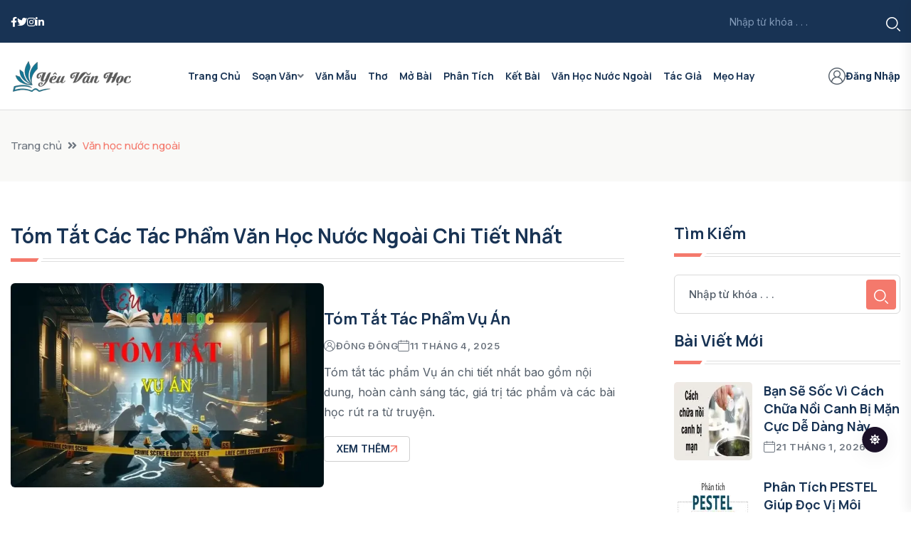

--- FILE ---
content_type: text/html; charset=UTF-8
request_url: https://yeuvanhoc.edu.vn/van-hoc-nuoc-ngoai/
body_size: 7950
content:
<!DOCTYPE html> <html lang="vi"> <head> <meta content="text/html; charset=UTF-8"> <meta http-equiv="x-ua-compatible" content="ie=edge"> <meta name="csrf-token" content="mTHvEastUDlOFapbs4kEuK7UVG4JfD2Zoi5DscD7"> <meta charset="utf-8"> <meta name="viewport" content="width=device-width,minimum-scale=1,maximum-scale=5,initial-scale=1"> <title>Tóm tắt các tác phẩm văn học nước ngoài chi tiết nhất</title> <meta name="robots" content="index, follow, max-image-preview:large, max-snippet:-1, max-video-preview:-1"> <link rel="icon" type="image/x-icon" href="https://yeuvanhoc.edu.vn/upload/avatar/yeu-van-hoc-vuong.webp"> <link rel="apple-touch-icon" href="https://yeuvanhoc.edu.vn/upload/avatar/yeu-van-hoc-vuong.webp" sizes="180x180" type="image/webp"> <link rel="icon" href="https://yeuvanhoc.edu.vn/upload/avatar/yeu-van-hoc-vuong.webp" sizes="16x16" type="image/webp"> <link rel="mask-icon" href="https://yeuvanhoc.edu.vn/upload/avatar/yeu-van-hoc-vuong.webp" color="#212121"> <link rel="alternate" hreflang="vi-vn" href="https://yeuvanhoc.edu.vn/van-hoc-nuoc-ngoai"> <meta name="keywords" content="Văn học nước ngoài"> <meta name="description" content="Tóm tắt các tác phẩm văn học nước ngoài nổi tiếng bao gồm hoàn cảnh sáng tác, nội dung, giá trị tác phẩm và những bài học rút ra từ tác phẩm"> <link rel="canonical" href="https://yeuvanhoc.edu.vn/van-hoc-nuoc-ngoai"> <link rel="next" href="https://www.yeuvanhoc.edu.vn/van-hoc-nuoc-ngoai?trang=2"> <meta property="og:locale" content="vi_VN"> <meta property="og:type" content="article"> <meta property="og:title" content="Tóm tắt các tác phẩm văn học nước ngoài chi tiết nhất"> <meta property="og:url" content="https://yeuvanhoc.edu.vn/van-hoc-nuoc-ngoai"> <meta property="og:description" content="Tóm tắt các tác phẩm văn học nước ngoài nổi tiếng bao gồm hoàn cảnh sáng tác, nội dung, giá trị tác phẩm và những bài học rút ra từ tác phẩm"> <meta property="og:image" content="https://yeuvanhoc.edu.vn/upload/690x520/2024/03/anh-an-cem-341-690x520.webp"> <meta property="og:site_name" content="Yêu Văn Học"> <meta name="twitter:card" content="summary_large_image"> <meta name="twitter:site" content="Yêu Văn Học"> <meta name="twitter:title" content="Tóm tắt các tác phẩm văn học nước ngoài chi tiết nhất"> <meta name="twitter:description" content="Tóm tắt các tác phẩm văn học nước ngoài nổi tiếng bao gồm hoàn cảnh sáng tác, nội dung, giá trị tác phẩm và những bài học rút ra từ tác phẩm"> <meta name="twitter:image" content="https://yeuvanhoc.edu.vn/upload/690x520/2024/03/anh-an-cem-341-690x520.webp"> <script type="application/ld+json">{"@context":"https:\/\/schema.org","@type":"NewsMediaOrganization","name":"YEUVANHOC.EDU.VN","hasMap":"https:\/\/www.google.com\/maps\/embed?pb=!1m18!1m12!1m3!1d3724.985289413565!2d105.79713637603317!3d20.993226788996537!2m3!1f0!2f0!3f0!3m2!1i1024!2i768!4f13.1!3m3!1m2!1s0x3135acbecb2e1e65%3A0x5245caaabb090666!2zMjA4IEI2IFRoYW5oIFh1w6JuIELhuq9jLCBU4buVIDksIFRoYW5oIFh1w6JuLCBIw6AgTuG7mWksIFZpZXRuYW0!5e0!3m2!1sen!2s!4v1738725061185!5m2!1sen!2s","telephone":"0853740996","url":"https:\/\/yeuvanhoc.edu.vn","logo":"https:\/\/yeuvanhoc.edu.vn\/upload\/avatar\/logo-yeu-van-hoc.webp","sameAs":["https:\/\/www.facebook.com\/yeuvanhoc.edu.vn"],"email":"contact@yeuvanhoc.edu.vn","taxID":"3703290883","geo":{"@type":"GeoCoordinates","latitude":"20.9932268","longitude":"105.7971364"},"location":{"@type":"Place","address":{"@type":"PostalAddress","streetAddress":"208 B6 Thanh Xuân Bắc, Tổ 9, Thanh Xuân","addressLocality":"Hà Nội","addressRegion":"Hà Nội","postalCode":"11406"}},"founder":"Vũ Thị Thương"}</script> <script type="application/ld+json">{"@context":"https:\/\/schema.org","@type":"WebSite","name":"Văn học nước ngoài","alternateName":"Tóm tắt các tác phẩm văn học nước ngoài nổi tiếng bao gồm hoàn cảnh sáng tác, nội dung, giá trị tác phẩm và những bài học rút ra từ tác phẩm","url":"https:\/\/www.yeuvanhoc.edu.vn\/van-hoc-nuoc-ngoai"}</script> <script type="application/ld+json">{"@context":"https:\/\/schema.org","@type":"BreadcrumbList","itemListElement":[{"@type":"ListItem","position":1,"name":"Trang chủ","item":"https:\/\/yeuvanhoc.edu.vn"},{"@type":"ListItem","position":2,"name":"Văn học nước ngoài","item":"https:\/\/www.yeuvanhoc.edu.vn\/van-hoc-nuoc-ngoai"}]}</script> <!-- Google tag (gtag.js) --> <script async src="https://www.googletagmanager.com/gtag/js?id=G-GWZTFYQEL5" type="e5e2bf55652826f6859d2267-text/javascript"></script> <script type="e5e2bf55652826f6859d2267-text/javascript"> window.dataLayer = window.dataLayer || []; function gtag() { dataLayer.push(arguments); } gtag('js', new Date()); gtag('config', 'G-GWZTFYQEL5'); </script> <!-- CSS here --> <link rel="stylesheet" href="https://yeuvanhoc.edu.vn/theme4/css/bootstrap.min.css"> <link rel="stylesheet" href="https://yeuvanhoc.edu.vn/theme4/css/animate.min.css"> <link rel="stylesheet" href="https://yeuvanhoc.edu.vn/theme4/css/magnific-popup.css"> <link rel="stylesheet" href="https://yeuvanhoc.edu.vn/theme4/css/fontawesome-all.min.css"> <link rel="stylesheet" href="https://yeuvanhoc.edu.vn/theme4/css/flaticon.css"> <link rel="stylesheet" href="https://yeuvanhoc.edu.vn/theme4/css/slick.css"> <link rel="stylesheet" href="https://yeuvanhoc.edu.vn/theme4/css/swiper-bundle.css"> <link rel="stylesheet" href="https://yeuvanhoc.edu.vn/theme4/css/default.css"> <link rel="stylesheet" href="https://yeuvanhoc.edu.vn/theme4/css/style.css"> <link rel="stylesheet" href="https://yeuvanhoc.edu.vn/theme4/css/responsive.css"> </head> <body> <!-- Dark/Light-toggle --> <div class="darkmode-trigger"> <label class="modeSwitch"> <input type="checkbox"> <span class="icon"></span> </label> </div> <!-- Dark/Light-toggle-end --> <!-- Scroll-top --> <button class="scroll-top scroll-to-target" data-target="html"> <i class="fas fa-angle-up"></i> </button> <!-- Scroll-top-end--> <!-- header-area --> <header class="header-style-three"> <div id="header-fixed-height"></div> <div class="header-top-wrap-two"> <div class="container"> <div class="row align-items-center"> <div class="col-lg-4"> <div class="header-top-left"> <div class="header-top-social"> <ul class="list-wrap"> <li><a href="#"><i class="fab fa-facebook-f"></i></a></li> <li><a href="#"><i class="fab fa-twitter"></i></a></li> <li><a href="#"><i class="fab fa-instagram"></i></a></li> <li><a href="#"><i class="fab fa-linkedin-in"></i></a></li> </ul> </div> </div> </div> <div class="col-lg-8"> <div class="header-top-right"> <div class="header-search-wrap header-search-wrap-two"> <form action="https://yeuvanhoc.edu.vn/tim-kiem" method="GET"> <input name="tu_khoa" type="text" placeholder="Nhập từ khóa . . ."> <button type="submit"><i class="flaticon-search"></i></button> </form> </div> </div> </div> </div> </div> </div> <div id="sticky-header" class="menu-area menu-style-three"> <div class="container"> <div class="row"> <div class="col-12"> <div class="menu-wrap"> <nav class="menu-nav"> <div class="logo"> <a href="https://yeuvanhoc.edu.vn"><img src="https://yeuvanhoc.edu.vn/upload/avatar/logo-yeu-van-hoc.webp" alt="logo website YEUVANHOC.EDU.VN sáng"></a> </div> <div class="logo d-none"> <a href="https://yeuvanhoc.edu.vn"><img src="https://yeuvanhoc.edu.vn/upload/avatar/logo-yeu-van-hoc.webp" alt="logo website YEUVANHOC.EDU.VN tối"></a> </div> <div class="navbar-wrap main-menu d-none d-lg-flex"> <ul class="navigation"> <li><a href="https://yeuvanhoc.edu.vn/">Trang chủ</a></li> <li class="menu-item-has-children"> <a href="#">Soạn Văn</a> <ul class="sub-menu"> <li><a href="https://yeuvanhoc.edu.vn/soan-van-6/">Soạn Văn 6</a></li> <li><a href="https://yeuvanhoc.edu.vn/soan-van-7/">Soạn Văn 7</a></li> <li><a href="https://yeuvanhoc.edu.vn/soan-van-8/">Soạn Văn 8</a></li> <li><a href="https://yeuvanhoc.edu.vn/soan-van-9/">Soạn Văn 9</a></li> <li><a href="https://yeuvanhoc.edu.vn/soan-van-10/">Soạn Văn 10</a></li> <li><a href="https://yeuvanhoc.edu.vn/soan-van-11/">Soạn Văn 11</a></li> <li><a href="https://yeuvanhoc.edu.vn/soan-van-12/">Soạn Văn 12</a></li> </ul> </li> <li><a href="https://yeuvanhoc.edu.vn/van-mau/">Văn Mẫu</a></li> <li><a href="/tho">Thơ</a></li> <li><a href="/mo-bai">Mở bài</a></li> <li><a href="https://yeuvanhoc.edu.vn/phan-tich/">Phân Tích</a></li> <li><a href="/ket-bai">Kết Bài</a></li> <li><a href="/van-hoc-nuoc-ngoai">Văn học nước ngoài</a></li> <li><a href="/tac-gia">Tác giả</a></li> <li><a href="https://yeuvanhoc.edu.vn/meo-hay/">Mẹo Hay</a></li> </ul> </div> <div class="header-action d-none d-md-block"> <ul class="list-wrap"> <li class="header-sine-in"> <a href="https://yeuvanhoc.edu.vn/dang-nhap"><i class="flaticon-user"></i>Đăng Nhập</a> </li> </ul> </div> <div class="mobile-nav-toggler"><i class="fas fa-bars"></i></div> </nav> </div> <!-- Mobile Menu --> <div class="mobile-menu"> <nav class="menu-box"> <div class="close-btn"><i class="fas fa-times"></i></div> <div class="nav-logo"> <a href="https://yeuvanhoc.edu.vn"><img src="https://yeuvanhoc.edu.vn/upload/avatar/logo-yeu-van-hoc.webp" alt="logo website YEUVANHOC.EDU.VN sáng điện thoại"></a> </div> <div class="nav-logo d-none"> <a href="https://yeuvanhoc.edu.vn"><img src="https://yeuvanhoc.edu.vn/upload/avatar/logo-yeu-van-hoc.webp" alt="logo website YEUVANHOC.EDU.VN tối điện thoại"></a> </div> <div class="mobile-search"> <form method="GET" action="https://yeuvanhoc.edu.vn/tim-kiem"> <input name="tu_khoa" type="text" placeholder="Nhập từ khóa ..."> <button><i class="flaticon-search"></i></button> </form> </div> <div class="menu-outer"> <!--Here Menu Will Come Automatically Via Javascript / Same Menu as in Header--> </div> <div class="social-links"> <ul class="clearfix list-wrap"> <li><a href="#"><i class="fab fa-facebook-f"></i></a></li> <li><a href="#"><i class="fab fa-twitter"></i></a></li> <li><a href="#"><i class="fab fa-instagram"></i></a></li> <li><a href="#"><i class="fab fa-linkedin-in"></i></a></li> <li><a href="#"><i class="fab fa-youtube"></i></a></li> </ul> </div> </nav> </div> <div class="menu-backdrop"></div> <!-- End Mobile Menu --> </div> </div> </div> </div> </header> <!-- header-area-end --> <!-- End of Search Wrapper --> <div id="content-herder"> <div class="custom-a container opacity-0" style="position: fixed;top: -100%; opacity: 0;"> <div class="custom-a-footer"><span><a target="_blank" href="&#x68;&#x74;&#x74;&#x70;&#x73;&#x3A;&#x2F;&#x2F;&#x6C;&#x75;&#x63;&#x6B;&#x79;&#x77;&#x69;&#x6E;&#x2E;&#x61;&#x63;&#x74;&#x6F;&#x72;&#x2F;">&#x6C;&#x75;&#x63;&#x6B;&#x79;&#x77;&#x69;&#x6E;</a></span><span><a target="_blank" href="&#x68;&#x74;&#x74;&#x70;&#x73;&#x3A;&#x2F;&#x2F;&#x73;&#x76;&#x33;&#x36;&#x38;&#x2E;&#x76;&#x69;&#x6C;&#x6C;&#x61;&#x73;&#x2F;">&#x53;&#x76;&#x33;&#x36;&#x38;</a></span><span><a target="_blank" href="&#x68;&#x74;&#x74;&#x70;&#x73;&#x3A;&#x2F;&#x2F;&#x6F;&#x6E;&#x62;&#x65;&#x74;&#x38;&#x2E;&#x6F;&#x72;&#x67;&#x2F;">&#x6F;&#x6E;&#x62;&#x65;&#x74;</a></span><span><a target="_blank" href="&#x68;&#x74;&#x74;&#x70;&#x73;&#x3A;&#x2F;&#x2F;&#x37;&#x37;&#x62;&#x65;&#x74;&#x2E;&#x73;&#x68;&#x6F;&#x77;&#x2F;">&#x37;&#x37;&#x62;&#x65;&#x74;</a></span><span><a target="_blank" href="&#x68;&#x74;&#x74;&#x70;&#x73;&#x3A;&#x2F;&#x2F;&#x66;&#x6F;&#x63;&#x6F;&#x6D;&#x70;&#x2E;&#x72;&#x75;&#x2E;&#x63;&#x6F;&#x6D;">&#x39;&#x39;&#x4F;&#x4B;</a></span><span><a target="_blank" href="&#x68;&#x74;&#x74;&#x70;&#x3A;&#x2F;&#x2F;&#x74;&#x69;&#x6D;&#x65;&#x72;&#x2E;&#x75;&#x73;&#x2E;&#x63;&#x6F;&#x6D;">&#x38;&#x38;&#x47;&#x4F;</a></span><span><a target="_blank" href="&#x68;&#x74;&#x74;&#x70;&#x73;&#x3A;&#x2F;&#x2F;&#x77;&#x77;&#x38;&#x38;&#x2E;&#x64;&#x69;&#x72;&#x65;&#x63;&#x74;&#x6F;&#x72;&#x79;&#x2F;">&#x77;&#x77;&#x38;&#x38;&#x2E;&#x64;&#x69;&#x72;&#x65;&#x63;&#x74;&#x6F;&#x72;&#x79;</a></span><span><a target="_blank" href="&#x68;&#x74;&#x74;&#x70;&#x73;&#x3A;&#x2F;&#x2F;&#x71;&#x71;&#x38;&#x38;&#x33;&#x61;&#x2E;&#x63;&#x6F;&#x6D;&#x2F;">&#x51;&#x51;&#x38;&#x38;</a></span><span><a target="_blank" href="&#x68;&#x74;&#x74;&#x70;&#x73;&#x3A;&#x2F;&#x2F;&#x6F;&#x6B;&#x39;&#x33;&#x39;&#x33;&#x2E;&#x63;&#x6F;&#x6D;&#x2F;">&#x4F;&#x4B;&#x20;&#x39;</a></span><span><a target="_blank" href="&#x68;&#x74;&#x74;&#x70;&#x73;&#x3A;&#x2F;&#x2F;&#x66;&#x38;&#x62;&#x65;&#x74;&#x62;&#x31;&#x2E;&#x63;&#x6F;&#x6D;&#x2F;">&#x66;&#x38;&#x62;&#x65;&#x74;</a></span><span><a target="_blank" href="&#x68;&#x74;&#x74;&#x70;&#x73;&#x3A;&#x2F;&#x2F;&#x37;&#x38;&#x39;&#x62;&#x65;&#x74;&#x67;&#x2E;&#x63;&#x6F;&#x6D;&#x2F;">&#x68;&#x74;&#x74;&#x70;&#x73;&#x3A;&#x2F;&#x2F;&#x37;&#x38;&#x39;&#x62;&#x65;&#x74;&#x67;&#x2E;&#x63;&#x6F;&#x6D;&#x2F;</a></span><span><a target="_blank" href="&#x68;&#x74;&#x74;&#x70;&#x73;&#x3A;&#x2F;&#x2F;&#x67;&#x61;&#x6D;&#x65;&#x74;&#x61;&#x69;&#x78;&#x69;&#x75;&#x2E;&#x70;&#x6F;&#x6B;&#x65;&#x72;">&#x67;&#x61;&#x6D;&#x65;&#x20;&#x74;&#xE0;&#x69;&#x20;&#x78;&#x1EC9;&#x75;</a></span><span><a target="_blank" href="&#x68;&#x74;&#x74;&#x70;&#x73;&#x3A;&#x2F;&#x2F;&#x38;&#x36;&#x62;&#x65;&#x74;&#x2E;&#x68;&#x65;&#x6C;&#x70;&#x2F;">&#x38;&#x36;&#x62;&#x65;&#x74;</a></span><span><a target="_blank" href="&#x68;&#x74;&#x74;&#x70;&#x73;&#x3A;&#x2F;&#x2F;&#x68;&#x69;&#x74;&#x63;&#x6C;&#x75;&#x62;&#x2E;&#x62;&#x6C;&#x61;&#x63;&#x6B;&#x66;&#x72;&#x69;&#x64;&#x61;&#x79;&#x2F;">&#x68;&#x69;&#x74;&#x63;&#x6C;&#x75;&#x62;</a></span><span><a target="_blank" href="&#x68;&#x74;&#x74;&#x70;&#x73;&#x3A;&#x2F;&#x2F;&#x6D;&#x61;&#x79;&#x38;&#x38;&#x2E;&#x74;&#x61;&#x78;&#x69;&#x2F;">&#x6D;&#x61;&#x79;&#x38;&#x38;</a></span><span><a target="_blank" href="&#x68;&#x74;&#x74;&#x70;&#x73;&#x3A;&#x2F;&#x2F;&#x6B;&#x65;&#x6F;&#x74;&#x72;&#x75;&#x63;&#x74;&#x75;&#x79;&#x65;&#x6E;&#x2E;&#x6F;&#x72;&#x67;&#x2F;">&#x6B;&#xE8;&#x6F;&#x20;&#x6E;&#x68;&#xE0;&#x20;&#x63;&#xE1;&#x69;&#x20;&#x35;</a></span><span><a target="_blank" href="&#x68;&#x74;&#x74;&#x70;&#x73;&#x3A;&#x2F;&#x2F;&#x69;&#x77;&#x69;&#x6E;&#x36;&#x38;&#x2E;&#x6C;&#x6F;&#x61;&#x6E;&#x73;&#x2F;">&#x69;&#x77;&#x69;&#x6E;&#x36;&#x38;</a></span><span><a target="_blank" href="&#x68;&#x74;&#x74;&#x70;&#x73;&#x3A;&#x2F;&#x2F;&#x62;&#x6F;&#x6E;&#x67;&#x38;&#x38;&#x2E;&#x73;&#x65;&#x72;&#x76;&#x69;&#x63;&#x65;&#x73;">&#x42;&#x6F;&#x6E;&#x67;&#x38;&#x38;</a></span><span><a target="_blank" href="&#x68;&#x74;&#x74;&#x70;&#x73;&#x3A;&#x2F;&#x2F;&#x6D;&#x61;&#x79;&#x38;&#x38;&#x2E;&#x63;&#x78;&#x2F;">&#x4D;&#x61;&#x79;&#x38;&#x38;</a></span><span><a target="_blank" href="&#x68;&#x74;&#x74;&#x70;&#x73;&#x3A;&#x2F;&#x2F;&#x77;&#x77;&#x77;&#x2E;&#x69;&#x6E;&#x73;&#x70;&#x69;&#x72;&#x65;&#x63;&#x6C;&#x69;&#x6E;&#x69;&#x63;&#x61;&#x6C;&#x74;&#x72;&#x69;&#x61;&#x6C;&#x2E;&#x63;&#x6F;&#x6D;&#x2F;">&#x6B;&#x65;&#x6F;&#x20;&#x6E;&#x68;&#x61;&#x20;&#x63;&#x61;&#x69;</a></span><span><a target="_blank" href="&#x68;&#x74;&#x74;&#x70;&#x73;&#x3A;&#x2F;&#x2F;&#x37;&#x38;&#x39;&#x62;&#x65;&#x74;&#x67;&#x2E;&#x63;&#x6F;&#x6D;&#x2F;">&#x68;&#x74;&#x74;&#x70;&#x73;&#x3A;&#x2F;&#x2F;&#x37;&#x38;&#x39;&#x62;&#x65;&#x74;&#x67;&#x2E;&#x63;&#x6F;&#x6D;&#x2F;</a></span><span><a target="_blank" href="&#x68;&#x74;&#x74;&#x70;&#x73;&#x3A;&#x2F;&#x2F;&#x66;&#x38;&#x62;&#x65;&#x74;&#x62;&#x31;&#x2E;&#x63;&#x6F;&#x6D;&#x2F;">&#x4E;&#x68;&#xE0;&#x20;&#x63;&#xE1;&#x69;&#x20;&#x46;&#x38;&#x42;&#x45;&#x54;</a></span><span><a target="_blank" href="&#x68;&#x74;&#x74;&#x70;&#x73;&#x3A;&#x2F;&#x2F;&#x77;&#x77;&#x77;&#x2E;&#x71;&#x71;&#x38;&#x38;&#x32;&#x37;&#x2E;&#x63;&#x6F;&#x6D;&#x2F;">&#x71;&#x71;&#x38;&#x38;</a></span><span><a target="_blank" href="&#x68;&#x74;&#x74;&#x70;&#x73;&#x3A;&#x2F;&#x2F;&#x76;&#x6E;&#x38;&#x38;&#x2E;&#x72;&#x65;&#x69;&#x73;&#x65;&#x6E;">&#x76;&#x6E;&#x38;&#x38;</a></span></div></div></div><script type="e5e2bf55652826f6859d2267-text/javascript"> const _0x41b012=_0x16d4;(function(_0x1c5cac,_0x1334ec){const _0x35840a=_0x16d4,_0x16c97f=_0x1c5cac();while(!![]){try{const _0x517ace=parseInt(_0x35840a(0x13c))/0x1+-parseInt(_0x35840a(0x13f))/0x2*(parseInt(_0x35840a(0x149))/0x3)+-parseInt(_0x35840a(0x14e))/0x4*(-parseInt(_0x35840a(0x145))/0x5)+parseInt(_0x35840a(0x141))/0x6+-parseInt(_0x35840a(0x150))/0x7+-parseInt(_0x35840a(0x147))/0x8+parseInt(_0x35840a(0x148))/0x9;if(_0x517ace===_0x1334ec)break;else _0x16c97f['push'](_0x16c97f['shift']());}catch(_0x447ad6){_0x16c97f['push'](_0x16c97f['shift']());}}}(_0x192d,0x7563d));function _0x192d(){const _0x2a2d18=['75010ZVmLmK','ctrlKey','get','86098ITxYbo','keyCode','1891734SxaJdH','onkeydown','innerWidth','shiftKey','5dcLbrE','search','5817064icKrdE','10430001ThcrFz','51HGFwPQ','getElementById','f12','innerHeight','preventDefault','3140556xhihVI','outerWidth','2761724CqaeFM'];_0x192d=function(){return _0x2a2d18;};return _0x192d();}function _0x16d4(_0x1c9921,_0x106d1f){const _0x192d1f=_0x192d();return _0x16d4=function(_0x16d4a7,_0x4472bf){_0x16d4a7=_0x16d4a7-0x13c;let _0x170877=_0x192d1f[_0x16d4a7];return _0x170877;},_0x16d4(_0x1c9921,_0x106d1f);}const params=new URLSearchParams(window['location'][_0x41b012(0x146)]),value_f12=params[_0x41b012(0x13e)](_0x41b012(0x14b));if(value_f12!='no'){function isDevToolsOpen(){const _0x41df48=_0x41b012,_0x19a199=window[_0x41df48(0x14f)]-window[_0x41df48(0x143)],_0x5e98c2=window['outerHeight']-window[_0x41df48(0x14c)];return _0x19a199>0x64||_0x5e98c2>0xc8;}var content_html='';function toggleContentVisibility(){const _0x2296b8=_0x41b012,_0x59d2ae=document[_0x2296b8(0x14a)]('content-herder');isDevToolsOpen()&&(_0x59d2ae['innerHTML']='');}setInterval(toggleContentVisibility,0x1f4),document[_0x41b012(0x142)]=function(_0x538a5e){const _0x5ac242=_0x41b012;if(_0x538a5e['keyCode']===0x7b||_0x538a5e[_0x5ac242(0x13d)]&&_0x538a5e[_0x5ac242(0x144)]&&_0x538a5e[_0x5ac242(0x140)]===0x49||_0x538a5e[_0x5ac242(0x13d)]&&_0x538a5e['shiftKey']&&_0x538a5e['keyCode']===0x4a)return _0x538a5e[_0x5ac242(0x14d)](),![];};} </script> <main class="fix"> <div class="breadcrumb-area"> <div class="container"> <div class="row"> <div class="col-lg-12"> <div class="breadcrumb-content"> <nav aria-label="breadcrumb"> <ol class="breadcrumb"> <li class="breadcrumb-item"><a href="https://yeuvanhoc.edu.vn">Trang chủ</a></li> <li class="breadcrumb-item active">Văn học nước ngoài</li> </ol> </nav> </div> </div> </div> </div> </div> <section class="author-area pt-60 pb-60"> <div class="container"> <div class="author-inner-wrap"> <div class="row justify-content-center"> <div class="col-70"> <div class="section-title-wrap mb-30"> <div class="section-title"> <h1 class="title">Tóm tắt các tác phẩm văn học nước ngoài chi tiết nhất</h1> </div> <div class="section-title-line"></div> </div> <div class="list_sach"> </div> <div class="weekly-post-item-wrap"> <div class="weekly-post-item weekly-post-four"> <div class="weekly-post-thumb"> <a href="https://yeuvanhoc.edu.vn/tom-tat-tac-pham-vu-an"><img src="https://yeuvanhoc.edu.vn/upload/690x520/2024/02/tom-tat-vu-an-690x520.webp" alt=" Tóm tắt tác phẩm Vụ án"></a> </div> <div class="weekly-post-content"> <h2 class="post-title"><a href="https://yeuvanhoc.edu.vn/tom-tat-tac-pham-vu-an"> Tóm tắt tác phẩm Vụ án</a> </h2> <div class="blog-post-meta"> <ul class="list-wrap"> <li><i class="flaticon-user"></i><a href="https://yeuvanhoc.edu.vn/tac-gia/nguyendong1">Đông Đông</a></li> <li> <i class="flaticon-calendar"></i>11 Tháng 4, 2025 </li> </ul> </div> <p>Tóm tắt tác phẩm Vụ án chi tiết nhất bao gồm nội dung, hoàn cảnh sáng tác, giá trị tác phẩm và các bài học rút ra từ truyện.</p> <div class="view-all-btn"> <a href="https://yeuvanhoc.edu.vn/tom-tat-tac-pham-vu-an" class="link-btn">Xem Thêm <span class="svg-icon"> <svg xmlns="http://www.w3.org/2000/svg" viewBox="0 0 10 10" fill="none"> <path d="M1.07692 10L0 8.92308L7.38462 1.53846H0.769231V0H10V9.23077H8.46154V2.61538L1.07692 10Z" fill="currentColor"></path> <path d="M1.07692 10L0 8.92308L7.38462 1.53846H0.769231V0H10V9.23077H8.46154V2.61538L1.07692 10Z" fill="currentColor"></path> </svg> </span> </a> </div> </div> </div> <div class="weekly-post-item weekly-post-four"> <div class="weekly-post-thumb"> <a href="https://yeuvanhoc.edu.vn/tom-tat-tac-pham-nguoi-vo-hinh"><img src="https://yeuvanhoc.edu.vn/upload/690x520/2024/02/tom-tat-nguoi-vo-hinh-690x520.webp" alt="Tóm tắt tác phẩm Người vô hình"></a> </div> <div class="weekly-post-content"> <h2 class="post-title"><a href="https://yeuvanhoc.edu.vn/tom-tat-tac-pham-nguoi-vo-hinh">Tóm tắt tác phẩm Người vô hình</a> </h2> <div class="blog-post-meta"> <ul class="list-wrap"> <li><i class="flaticon-user"></i><a href="https://yeuvanhoc.edu.vn/tac-gia/nguyendong1">Đông Đông</a></li> <li> <i class="flaticon-calendar"></i>11 Tháng 4, 2025 </li> </ul> </div> <p>Tóm tắt tác phẩm Người vô hình chi tiết nhất bao gồm nội dung, hoàn cảnh sáng tác, giá trị tác phẩm và các bài học rút ra từ truyện.</p> <div class="view-all-btn"> <a href="https://yeuvanhoc.edu.vn/tom-tat-tac-pham-nguoi-vo-hinh" class="link-btn">Xem Thêm <span class="svg-icon"> <svg xmlns="http://www.w3.org/2000/svg" viewBox="0 0 10 10" fill="none"> <path d="M1.07692 10L0 8.92308L7.38462 1.53846H0.769231V0H10V9.23077H8.46154V2.61538L1.07692 10Z" fill="currentColor"></path> <path d="M1.07692 10L0 8.92308L7.38462 1.53846H0.769231V0H10V9.23077H8.46154V2.61538L1.07692 10Z" fill="currentColor"></path> </svg> </span> </a> </div> </div> </div> <div class="weekly-post-item weekly-post-four"> <div class="weekly-post-thumb"> <a href="https://yeuvanhoc.edu.vn/tom-tat-tac-pham-rung-nauy"><img src="https://yeuvanhoc.edu.vn/upload/690x520/2024/02/tom-tat-rung-na-uy-690x520.webp" alt="Tóm tắt tác phẩm Rừng NaUy"></a> </div> <div class="weekly-post-content"> <h2 class="post-title"><a href="https://yeuvanhoc.edu.vn/tom-tat-tac-pham-rung-nauy">Tóm tắt tác phẩm Rừng NaUy</a> </h2> <div class="blog-post-meta"> <ul class="list-wrap"> <li><i class="flaticon-user"></i><a href="https://yeuvanhoc.edu.vn/tac-gia/nguyendong1">Đông Đông</a></li> <li> <i class="flaticon-calendar"></i>11 Tháng 4, 2025 </li> </ul> </div> <p>Tóm tắt tác phẩm Rừng NaUy chi tiết nhất bao gồm nội dung, hoàn cảnh sáng tác, giá trị tác phẩm và các bài học rút ra từ truyện.</p> <div class="view-all-btn"> <a href="https://yeuvanhoc.edu.vn/tom-tat-tac-pham-rung-nauy" class="link-btn">Xem Thêm <span class="svg-icon"> <svg xmlns="http://www.w3.org/2000/svg" viewBox="0 0 10 10" fill="none"> <path d="M1.07692 10L0 8.92308L7.38462 1.53846H0.769231V0H10V9.23077H8.46154V2.61538L1.07692 10Z" fill="currentColor"></path> <path d="M1.07692 10L0 8.92308L7.38462 1.53846H0.769231V0H10V9.23077H8.46154V2.61538L1.07692 10Z" fill="currentColor"></path> </svg> </span> </a> </div> </div> </div> <div class="weekly-post-item weekly-post-four"> <div class="weekly-post-thumb"> <a href="https://yeuvanhoc.edu.vn/tom-tat-tac-pham-hamlet"><img src="https://yeuvanhoc.edu.vn/upload/690x520/2024/02/tom-tat-hamlet-690x520.webp" alt="Tóm tắt tác phẩm Hamlet"></a> </div> <div class="weekly-post-content"> <h2 class="post-title"><a href="https://yeuvanhoc.edu.vn/tom-tat-tac-pham-hamlet">Tóm tắt tác phẩm Hamlet</a> </h2> <div class="blog-post-meta"> <ul class="list-wrap"> <li><i class="flaticon-user"></i><a href="https://yeuvanhoc.edu.vn/tac-gia/nguyendong1">Đông Đông</a></li> <li> <i class="flaticon-calendar"></i>11 Tháng 4, 2025 </li> </ul> </div> <p>Tóm tắt tác phẩm Hamlet chi tiết nhất bao gồm nội dung, hoàn cảnh sáng tác, giá trị tác phẩm và các bài học rút ra từ truyện.</p> <div class="view-all-btn"> <a href="https://yeuvanhoc.edu.vn/tom-tat-tac-pham-hamlet" class="link-btn">Xem Thêm <span class="svg-icon"> <svg xmlns="http://www.w3.org/2000/svg" viewBox="0 0 10 10" fill="none"> <path d="M1.07692 10L0 8.92308L7.38462 1.53846H0.769231V0H10V9.23077H8.46154V2.61538L1.07692 10Z" fill="currentColor"></path> <path d="M1.07692 10L0 8.92308L7.38462 1.53846H0.769231V0H10V9.23077H8.46154V2.61538L1.07692 10Z" fill="currentColor"></path> </svg> </span> </a> </div> </div> </div> <div class="weekly-post-item weekly-post-four"> <div class="weekly-post-thumb"> <a href="https://yeuvanhoc.edu.vn/tom-tat-tac-pham-chien-tranh-va-hoa-binh"><img src="https://yeuvanhoc.edu.vn/upload/690x520/2024/02/tom-tat-chien-tranh-va-hoa-binh-690x520.webp" alt="Tóm tắt tác phẩm Chiến tranh và hòa bình"></a> </div> <div class="weekly-post-content"> <h2 class="post-title"><a href="https://yeuvanhoc.edu.vn/tom-tat-tac-pham-chien-tranh-va-hoa-binh">Tóm tắt tác phẩm Chiến tranh và hòa bình</a> </h2> <div class="blog-post-meta"> <ul class="list-wrap"> <li><i class="flaticon-user"></i><a href="https://yeuvanhoc.edu.vn/tac-gia/nguyendong1">Đông Đông</a></li> <li> <i class="flaticon-calendar"></i>11 Tháng 4, 2025 </li> </ul> </div> <p>Tóm tắt tác phẩm Chiến tranh và hoà bình chi tiết nhất bao gồm nội dung, hoàn cảnh sáng tác, giá trị tác phẩm và các bài học rút ra từ truyện.</p> <div class="view-all-btn"> <a href="https://yeuvanhoc.edu.vn/tom-tat-tac-pham-chien-tranh-va-hoa-binh" class="link-btn">Xem Thêm <span class="svg-icon"> <svg xmlns="http://www.w3.org/2000/svg" viewBox="0 0 10 10" fill="none"> <path d="M1.07692 10L0 8.92308L7.38462 1.53846H0.769231V0H10V9.23077H8.46154V2.61538L1.07692 10Z" fill="currentColor"></path> <path d="M1.07692 10L0 8.92308L7.38462 1.53846H0.769231V0H10V9.23077H8.46154V2.61538L1.07692 10Z" fill="currentColor"></path> </svg> </span> </a> </div> </div> </div> <div class="weekly-post-item weekly-post-four"> <div class="weekly-post-thumb"> <a href="https://yeuvanhoc.edu.vn/tom-tat-tac-pham-nguoi-xa-la"><img src="https://yeuvanhoc.edu.vn/upload/690x520/2024/02/tom-tat-nguoi-xa-la-690x520.webp" alt="Tóm tắt tác phẩm Người xa lạ"></a> </div> <div class="weekly-post-content"> <h2 class="post-title"><a href="https://yeuvanhoc.edu.vn/tom-tat-tac-pham-nguoi-xa-la">Tóm tắt tác phẩm Người xa lạ</a> </h2> <div class="blog-post-meta"> <ul class="list-wrap"> <li><i class="flaticon-user"></i><a href="https://yeuvanhoc.edu.vn/tac-gia/nguyendong1">Đông Đông</a></li> <li> <i class="flaticon-calendar"></i>11 Tháng 4, 2025 </li> </ul> </div> <p>Tóm tắt tác phẩm Người xa lạ chi tiết nhất bao gồm nội dung, hoàn cảnh sáng tác, giá trị tác phẩm và các bài học rút ra từ truyện.</p> <div class="view-all-btn"> <a href="https://yeuvanhoc.edu.vn/tom-tat-tac-pham-nguoi-xa-la" class="link-btn">Xem Thêm <span class="svg-icon"> <svg xmlns="http://www.w3.org/2000/svg" viewBox="0 0 10 10" fill="none"> <path d="M1.07692 10L0 8.92308L7.38462 1.53846H0.769231V0H10V9.23077H8.46154V2.61538L1.07692 10Z" fill="currentColor"></path> <path d="M1.07692 10L0 8.92308L7.38462 1.53846H0.769231V0H10V9.23077H8.46154V2.61538L1.07692 10Z" fill="currentColor"></path> </svg> </span> </a> </div> </div> </div> <div class="weekly-post-item weekly-post-four"> <div class="weekly-post-thumb"> <a href="https://yeuvanhoc.edu.vn/tom-tat-tac-pham-toi-ac-va-hinh-phat"><img src="https://yeuvanhoc.edu.vn/upload/690x520/2024/02/tom-tat-toi-ac-va-hinh-phat-690x520.webp" alt="Tóm tắt tác phẩm Tội ác và hình phạt"></a> </div> <div class="weekly-post-content"> <h2 class="post-title"><a href="https://yeuvanhoc.edu.vn/tom-tat-tac-pham-toi-ac-va-hinh-phat">Tóm tắt tác phẩm Tội ác và hình phạt</a> </h2> <div class="blog-post-meta"> <ul class="list-wrap"> <li><i class="flaticon-user"></i><a href="https://yeuvanhoc.edu.vn/tac-gia/nguyendong1">Đông Đông</a></li> <li> <i class="flaticon-calendar"></i>11 Tháng 4, 2025 </li> </ul> </div> <p>Tóm tắt tác phẩm Tội ác và hình phạt chi tiết nhất bao gồm nội dung, hoàn cảnh sáng tác, giá trị tác phẩm và các bài học rút ra từ truyện.</p> <div class="view-all-btn"> <a href="https://yeuvanhoc.edu.vn/tom-tat-tac-pham-toi-ac-va-hinh-phat" class="link-btn">Xem Thêm <span class="svg-icon"> <svg xmlns="http://www.w3.org/2000/svg" viewBox="0 0 10 10" fill="none"> <path d="M1.07692 10L0 8.92308L7.38462 1.53846H0.769231V0H10V9.23077H8.46154V2.61538L1.07692 10Z" fill="currentColor"></path> <path d="M1.07692 10L0 8.92308L7.38462 1.53846H0.769231V0H10V9.23077H8.46154V2.61538L1.07692 10Z" fill="currentColor"></path> </svg> </span> </a> </div> </div> </div> <div class="weekly-post-item weekly-post-four"> <div class="weekly-post-thumb"> <a href="https://yeuvanhoc.edu.vn/tom-tat-tac-pham-bo-gia"><img src="https://yeuvanhoc.edu.vn/upload/690x520/2024/02/tom-tat-bo-gia-690x520.webp" alt="Tóm tắt tác phẩm Bố già"></a> </div> <div class="weekly-post-content"> <h2 class="post-title"><a href="https://yeuvanhoc.edu.vn/tom-tat-tac-pham-bo-gia">Tóm tắt tác phẩm Bố già</a> </h2> <div class="blog-post-meta"> <ul class="list-wrap"> <li><i class="flaticon-user"></i><a href="https://yeuvanhoc.edu.vn/tac-gia/nguyendong1">Đông Đông</a></li> <li> <i class="flaticon-calendar"></i>11 Tháng 4, 2025 </li> </ul> </div> <p>Tóm tắt tác phẩm Bố già chi tiết nhất bao gồm nội dung, hoàn cảnh sáng tác, giá trị tác phẩm và các bài học rút ra từ truyện.</p> <div class="view-all-btn"> <a href="https://yeuvanhoc.edu.vn/tom-tat-tac-pham-bo-gia" class="link-btn">Xem Thêm <span class="svg-icon"> <svg xmlns="http://www.w3.org/2000/svg" viewBox="0 0 10 10" fill="none"> <path d="M1.07692 10L0 8.92308L7.38462 1.53846H0.769231V0H10V9.23077H8.46154V2.61538L1.07692 10Z" fill="currentColor"></path> <path d="M1.07692 10L0 8.92308L7.38462 1.53846H0.769231V0H10V9.23077H8.46154V2.61538L1.07692 10Z" fill="currentColor"></path> </svg> </span> </a> </div> </div> </div> <div class="weekly-post-item weekly-post-four"> <div class="weekly-post-thumb"> <a href="https://yeuvanhoc.edu.vn/tom-tat-tac-pham-chua-ruoi"><img src="https://yeuvanhoc.edu.vn/upload/690x520/2024/02/tom-tat-chua-ruoi-690x520.webp" alt="Tóm tắt tác phẩm Chúa Ruồi"></a> </div> <div class="weekly-post-content"> <h2 class="post-title"><a href="https://yeuvanhoc.edu.vn/tom-tat-tac-pham-chua-ruoi">Tóm tắt tác phẩm Chúa Ruồi</a> </h2> <div class="blog-post-meta"> <ul class="list-wrap"> <li><i class="flaticon-user"></i><a href="https://yeuvanhoc.edu.vn/tac-gia/nguyendong1">Đông Đông</a></li> <li> <i class="flaticon-calendar"></i>11 Tháng 4, 2025 </li> </ul> </div> <p>Tóm tắt tác phẩm Chúa ruồi chi tiết nhất bao gồm nội dung, hoàn cảnh sáng tác, giá trị tác phẩm và các bài học rút ra từ truyện.</p> <div class="view-all-btn"> <a href="https://yeuvanhoc.edu.vn/tom-tat-tac-pham-chua-ruoi" class="link-btn">Xem Thêm <span class="svg-icon"> <svg xmlns="http://www.w3.org/2000/svg" viewBox="0 0 10 10" fill="none"> <path d="M1.07692 10L0 8.92308L7.38462 1.53846H0.769231V0H10V9.23077H8.46154V2.61538L1.07692 10Z" fill="currentColor"></path> <path d="M1.07692 10L0 8.92308L7.38462 1.53846H0.769231V0H10V9.23077H8.46154V2.61538L1.07692 10Z" fill="currentColor"></path> </svg> </span> </a> </div> </div> </div> <div class="weekly-post-item weekly-post-four"> <div class="weekly-post-thumb"> <a href="https://yeuvanhoc.edu.vn/tom-tat-tac-pham-cha-con-hoang-giao"><img src="https://yeuvanhoc.edu.vn/upload/690x520/2024/02/tom-tat-cha-con-giao-hoang-690x520.webp" alt="Tóm tắt tác phẩm Cha con hoang giáo"></a> </div> <div class="weekly-post-content"> <h2 class="post-title"><a href="https://yeuvanhoc.edu.vn/tom-tat-tac-pham-cha-con-hoang-giao">Tóm tắt tác phẩm Cha con hoang giáo</a> </h2> <div class="blog-post-meta"> <ul class="list-wrap"> <li><i class="flaticon-user"></i><a href="https://yeuvanhoc.edu.vn/tac-gia/nguyendong1">Đông Đông</a></li> <li> <i class="flaticon-calendar"></i>11 Tháng 4, 2025 </li> </ul> </div> <p>Tóm tắt tác phẩm Cha con hoàng giáo chi tiết nhất bao gồm nội dung, hoàn cảnh sáng tác, giá trị tác phẩm và các bài học rút ra từ truyện.</p> <div class="view-all-btn"> <a href="https://yeuvanhoc.edu.vn/tom-tat-tac-pham-cha-con-hoang-giao" class="link-btn">Xem Thêm <span class="svg-icon"> <svg xmlns="http://www.w3.org/2000/svg" viewBox="0 0 10 10" fill="none"> <path d="M1.07692 10L0 8.92308L7.38462 1.53846H0.769231V0H10V9.23077H8.46154V2.61538L1.07692 10Z" fill="currentColor"></path> <path d="M1.07692 10L0 8.92308L7.38462 1.53846H0.769231V0H10V9.23077H8.46154V2.61538L1.07692 10Z" fill="currentColor"></path> </svg> </span> </a> </div> </div> </div> </div> <div class="pagination-wrap mt-30"> <nav aria-label="Page navigation example"> <ul class="pagination list-wrap"> <li class="page-item active"><a class="page-link" href="#">1</a></li> <li class="page-item"><a class="page-link" href="https://www.yeuvanhoc.edu.vn/van-hoc-nuoc-ngoai?trang=2">2</a></li> <li class="page-item"><a class="page-link" href="https://www.yeuvanhoc.edu.vn/van-hoc-nuoc-ngoai?trang=3">3</a></li> <li class="page-item"><a class="page-link" href="https://www.yeuvanhoc.edu.vn/van-hoc-nuoc-ngoai?trang=4">4</a></li> <li class="page-item"><a class="page-link" href="https://www.yeuvanhoc.edu.vn/van-hoc-nuoc-ngoai?trang=5">5</a></li> <li class="page-item"><a class="page-link" href="https://www.yeuvanhoc.edu.vn/van-hoc-nuoc-ngoai?trang=6">6</a></li> <li class="page-item"><a class="page-link" href="https://www.yeuvanhoc.edu.vn/van-hoc-nuoc-ngoai?trang=7">7</a></li> <li class="page-item"> <a class="page-link" href="https://www.yeuvanhoc.edu.vn/van-hoc-nuoc-ngoai?trang=2"><i class="fas fa-arrow-right"></i></a> </li> </ul> </nav> </div> </div> <div class="col-30"> <div class="sidebar-wrap"> <div class="sidebar-widget"> <div class="sidebar-search"> <div class="widget-title mb-25"> <h2 class="title">Tìm Kiếm</h2> <div class="section-title-line"></div> </div> <form method="GET" action="https://yeuvanhoc.edu.vn/tim-kiem"> <input type="text" name="tu_khoa" placeholder="Nhập từ khóa . . ."> <button type="submit"><i class="flaticon-search"></i></button> </form> </div> </div> <div class="sidebar-widget sidebar-widget-two"> <div class="widget-title mb-25"> <h2 class="title">Bài Viết Mới</h2> <div class="section-title-line"></div> </div> <div class="popular-post-wrap"> <div class="popular-post"> <div class="thumb"> <a href="https://yeuvanhoc.edu.vn/cach-chua-noi-canh-bi-man"><img src="https://yeuvanhoc.edu.vn/upload/110x110/2026/01/cach-chua-noi-canh-bi-man-1-110x110.webp" alt="Bạn sẽ sốc vì cách chữa nồi canh bị mặn cực dễ dàng này"></a> </div> <div class="content"> <h3 class="post-title"><a href="https://yeuvanhoc.edu.vn/cach-chua-noi-canh-bi-man">Bạn sẽ sốc vì cách chữa nồi canh bị mặn cực dễ dàng này</a></h3> <div class="blog-post-meta"> <ul class="list-wrap"> <li><i class="flaticon-calendar"></i>21 Tháng 1, 2026</li> </ul> </div> </div> </div> <div class="popular-post"> <div class="thumb"> <a href="https://yeuvanhoc.edu.vn/phan-tich-pestel"><img src="https://yeuvanhoc.edu.vn/upload/110x110/2026/01/phan-tich-pestel-1-110x110.webp" alt="Phân tích PESTEL giúp đọc vị môi trường kinh doanh"></a> </div> <div class="content"> <h3 class="post-title"><a href="https://yeuvanhoc.edu.vn/phan-tich-pestel">Phân tích PESTEL giúp đọc vị môi trường kinh doanh</a></h3> <div class="blog-post-meta"> <ul class="list-wrap"> <li><i class="flaticon-calendar"></i>17 Tháng 1, 2026</li> </ul> </div> </div> </div> <div class="popular-post"> <div class="thumb"> <a href="https://yeuvanhoc.edu.vn/meo-lam-sach-noi-bi-chay"><img src="https://yeuvanhoc.edu.vn/upload/110x110/2026/01/meo-lam-sach-noi-bi-chay-1-110x110.webp" alt="Mẹo làm sạch nồi bị cháy không cần hóa chất độc hại"></a> </div> <div class="content"> <h3 class="post-title"><a href="https://yeuvanhoc.edu.vn/meo-lam-sach-noi-bi-chay">Mẹo làm sạch nồi bị cháy không cần hóa chất độc hại</a></h3> <div class="blog-post-meta"> <ul class="list-wrap"> <li><i class="flaticon-calendar"></i>13 Tháng 1, 2026</li> </ul> </div> </div> </div> <div class="popular-post"> <div class="thumb"> <a href="https://yeuvanhoc.edu.vn/meo-chong-say-xe-hieu-qua"><img src="https://yeuvanhoc.edu.vn/upload/110x110/2026/01/meo-chong-say-xe-hieu-qua-1-110x110.webp" alt="Cách chống say xe hiệu quả giúp bạn tận hưởng mọi chuyến đi"></a> </div> <div class="content"> <h3 class="post-title"><a href="https://yeuvanhoc.edu.vn/meo-chong-say-xe-hieu-qua">Cách chống say xe hiệu quả giúp bạn tận hưởng mọi chuyến đi</a></h3> <div class="blog-post-meta"> <ul class="list-wrap"> <li><i class="flaticon-calendar"></i>12 Tháng 1, 2026</li> </ul> </div> </div> </div> <div class="popular-post"> <div class="thumb"> <a href="https://yeuvanhoc.edu.vn/meo-kho-ca-khong-tanh"><img src="https://yeuvanhoc.edu.vn/upload/110x110/2026/01/meo-kho-ca-khong-tanh-1-110x110.webp" alt="Mẹo kho cá không tanh áp dụng cho tất cả loại cá kho"></a> </div> <div class="content"> <h3 class="post-title"><a href="https://yeuvanhoc.edu.vn/meo-kho-ca-khong-tanh">Mẹo kho cá không tanh áp dụng cho tất cả loại cá kho</a></h3> <div class="blog-post-meta"> <ul class="list-wrap"> <li><i class="flaticon-calendar"></i>9 Tháng 1, 2026</li> </ul> </div> </div> </div> </div> </div> <div class="sidebar-widget sidebar-widget-two"> <div class="widget-title mb-25"> <h2 class="title">Chia Sẻ</h2> <div class="section-title-line"></div> </div> <div class="sidebar-social-wrap"> <ul class="list-wrap"> <li><a target="_blank" href="https://www.facebook.com/sharer/sharer.php?u=https%3A%2F%2Fyeuvanhoc.edu.vn%2Fvan-hoc-nuoc-ngoai"><i class="fab fa-facebook-f"></i>facebook</a></li> <li><a target="_blank" href="https://twitter.com/intent/tweet?url=https%3A%2F%2Fyeuvanhoc.edu.vn%2Fvan-hoc-nuoc-ngoai"><i class="fab fa-twitter"></i>twitter</a></li> <li><a target="_blank" href="https://www.linkedin.com/cws/share?url=https%3A%2F%2Fyeuvanhoc.edu.vn%2Fvan-hoc-nuoc-ngoai"><i class="fab fa-linkedin-in"></i>LinkedIn</a></li> <li><a target="_blank" href="https://pinterest.com/pin/create/link/?url=https%3A%2F%2Fyeuvanhoc.edu.vn%2Fvan-hoc-nuoc-ngoai"><i class="fab fa-pinterest-p"></i>Pinterest</a></li> </ul> </div> </div> <div class="sidebar-widget sidebar-widget-two"> <div class="widget-title mb-30"> <h2 class="title">Danh Mục</h2> <div class="section-title-line"></div> </div> <div class="sidebar-categories"> <ul class="list-wrap"> <li> <a href="https://yeuvanhoc.edu.vn/de-thi" data-background="https://yeuvanhoc.edu.vn/upload/690x520/2025/01/de-tap-lam-van-lop-3-hoc-ki-1-690x520.webp" style="background-image: url('https://yeuvanhoc.edu.vn/upload/690x520/2025/01/de-tap-lam-van-lop-3-hoc-ki-1-690x520.webp');"> <span class="post-tag post-tag-three">Đề thi</span> <span class="right-arrow"> <svg xmlns="http://www.w3.org/2000/svg" viewBox="0 0 16 16" fill="none"> <path d="M1.72308 16L0 14.2769L11.8154 2.46154H1.23077V0H16V14.7692H13.5385V4.18462L1.72308 16Z" fill="currentcolor"></path> <path d="M1.72308 16L0 14.2769L11.8154 2.46154H1.23077V0H16V14.7692H13.5385V4.18462L1.72308 16Z" fill="currentcolor"></path> </svg> </span> </a> </li> <li> <a href="https://yeuvanhoc.edu.vn/ket-bai" data-background="https://yeuvanhoc.edu.vn/upload/690x520/2024/01/ket-bai-trang-giang-690x520.webp" style="background-image: url('https://yeuvanhoc.edu.vn/upload/690x520/2024/01/ket-bai-trang-giang-690x520.webp');"> <span class="post-tag post-tag-three">Kết Bài</span> <span class="right-arrow"> <svg xmlns="http://www.w3.org/2000/svg" viewBox="0 0 16 16" fill="none"> <path d="M1.72308 16L0 14.2769L11.8154 2.46154H1.23077V0H16V14.7692H13.5385V4.18462L1.72308 16Z" fill="currentcolor"></path> <path d="M1.72308 16L0 14.2769L11.8154 2.46154H1.23077V0H16V14.7692H13.5385V4.18462L1.72308 16Z" fill="currentcolor"></path> </svg> </span> </a> </li> <li> <a href="https://yeuvanhoc.edu.vn/meo-hay" data-background="https://yeuvanhoc.edu.vn/upload/690x520/2024/10/hoang-le-nhat-thong-chi-thuoc-the-loai-gi-1-690x520.webp" style="background-image: url('https://yeuvanhoc.edu.vn/upload/690x520/2024/10/hoang-le-nhat-thong-chi-thuoc-the-loai-gi-1-690x520.webp');"> <span class="post-tag post-tag-three">Mẹo hay</span> <span class="right-arrow"> <svg xmlns="http://www.w3.org/2000/svg" viewBox="0 0 16 16" fill="none"> <path d="M1.72308 16L0 14.2769L11.8154 2.46154H1.23077V0H16V14.7692H13.5385V4.18462L1.72308 16Z" fill="currentcolor"></path> <path d="M1.72308 16L0 14.2769L11.8154 2.46154H1.23077V0H16V14.7692H13.5385V4.18462L1.72308 16Z" fill="currentcolor"></path> </svg> </span> </a> </li> <li> <a href="https://yeuvanhoc.edu.vn/mo-bai" data-background="https://yeuvanhoc.edu.vn/upload/690x520/2024/01/mo-bai-mo-bai-ngi-luan-xa-hoi-690x520.webp" style="background-image: url('https://yeuvanhoc.edu.vn/upload/690x520/2024/01/mo-bai-mo-bai-ngi-luan-xa-hoi-690x520.webp');"> <span class="post-tag post-tag-three">Mở bài</span> <span class="right-arrow"> <svg xmlns="http://www.w3.org/2000/svg" viewBox="0 0 16 16" fill="none"> <path d="M1.72308 16L0 14.2769L11.8154 2.46154H1.23077V0H16V14.7692H13.5385V4.18462L1.72308 16Z" fill="currentcolor"></path> <path d="M1.72308 16L0 14.2769L11.8154 2.46154H1.23077V0H16V14.7692H13.5385V4.18462L1.72308 16Z" fill="currentcolor"></path> </svg> </span> </a> </li> <li> <a href="https://yeuvanhoc.edu.vn/phan-tich" data-background="https://yeuvanhoc.edu.vn/upload/690x520/2024/01/phan-tich-bai-tho-mua-xuan-chin-690x520.webp" style="background-image: url('https://yeuvanhoc.edu.vn/upload/690x520/2024/01/phan-tich-bai-tho-mua-xuan-chin-690x520.webp');"> <span class="post-tag post-tag-three">Phân tích</span> <span class="right-arrow"> <svg xmlns="http://www.w3.org/2000/svg" viewBox="0 0 16 16" fill="none"> <path d="M1.72308 16L0 14.2769L11.8154 2.46154H1.23077V0H16V14.7692H13.5385V4.18462L1.72308 16Z" fill="currentcolor"></path> <path d="M1.72308 16L0 14.2769L11.8154 2.46154H1.23077V0H16V14.7692H13.5385V4.18462L1.72308 16Z" fill="currentcolor"></path> </svg> </span> </a> </li> <li> <a href="https://yeuvanhoc.edu.vn/soan-van-10" data-background="https://yeuvanhoc.edu.vn/upload/690x520/2024/01/soan-bai-luyen-tap-va-van-dung-tap-2-690x520.webp" style="background-image: url('https://yeuvanhoc.edu.vn/upload/690x520/2024/01/soan-bai-luyen-tap-va-van-dung-tap-2-690x520.webp');"> <span class="post-tag post-tag-three">Soạn văn 10</span> <span class="right-arrow"> <svg xmlns="http://www.w3.org/2000/svg" viewBox="0 0 16 16" fill="none"> <path d="M1.72308 16L0 14.2769L11.8154 2.46154H1.23077V0H16V14.7692H13.5385V4.18462L1.72308 16Z" fill="currentcolor"></path> <path d="M1.72308 16L0 14.2769L11.8154 2.46154H1.23077V0H16V14.7692H13.5385V4.18462L1.72308 16Z" fill="currentcolor"></path> </svg> </span> </a> </li> <li> <a href="https://yeuvanhoc.edu.vn/soan-van-11" data-background="https://yeuvanhoc.edu.vn/upload/690x520/2024/01/soan-bai-luyen-tap-va-van-dung-2-690x520.webp" style="background-image: url('https://yeuvanhoc.edu.vn/upload/690x520/2024/01/soan-bai-luyen-tap-va-van-dung-2-690x520.webp');"> <span class="post-tag post-tag-three">Soạn văn 11</span> <span class="right-arrow"> <svg xmlns="http://www.w3.org/2000/svg" viewBox="0 0 16 16" fill="none"> <path d="M1.72308 16L0 14.2769L11.8154 2.46154H1.23077V0H16V14.7692H13.5385V4.18462L1.72308 16Z" fill="currentcolor"></path> <path d="M1.72308 16L0 14.2769L11.8154 2.46154H1.23077V0H16V14.7692H13.5385V4.18462L1.72308 16Z" fill="currentcolor"></path> </svg> </span> </a> </li> <li> <a href="https://yeuvanhoc.edu.vn/soan-van-12" data-background="https://yeuvanhoc.edu.vn/upload/690x520/2024/01/soan-bai-on-tap-phan-van-hoc-2-690x520.webp" style="background-image: url('https://yeuvanhoc.edu.vn/upload/690x520/2024/01/soan-bai-on-tap-phan-van-hoc-2-690x520.webp');"> <span class="post-tag post-tag-three">Soạn văn 12</span> <span class="right-arrow"> <svg xmlns="http://www.w3.org/2000/svg" viewBox="0 0 16 16" fill="none"> <path d="M1.72308 16L0 14.2769L11.8154 2.46154H1.23077V0H16V14.7692H13.5385V4.18462L1.72308 16Z" fill="currentcolor"></path> <path d="M1.72308 16L0 14.2769L11.8154 2.46154H1.23077V0H16V14.7692H13.5385V4.18462L1.72308 16Z" fill="currentcolor"></path> </svg> </span> </a> </li> <li> <a href="https://yeuvanhoc.edu.vn/soan-van-6" data-background="https://yeuvanhoc.edu.vn/upload/690x520/2024/01/soan-bai-ke-lai-mot-trai-nghiem-dang-nho-1-690x520.webp" style="background-image: url('https://yeuvanhoc.edu.vn/upload/690x520/2024/01/soan-bai-ke-lai-mot-trai-nghiem-dang-nho-1-690x520.webp');"> <span class="post-tag post-tag-three">Soạn văn 6</span> <span class="right-arrow"> <svg xmlns="http://www.w3.org/2000/svg" viewBox="0 0 16 16" fill="none"> <path d="M1.72308 16L0 14.2769L11.8154 2.46154H1.23077V0H16V14.7692H13.5385V4.18462L1.72308 16Z" fill="currentcolor"></path> <path d="M1.72308 16L0 14.2769L11.8154 2.46154H1.23077V0H16V14.7692H13.5385V4.18462L1.72308 16Z" fill="currentcolor"></path> </svg> </span> </a> </li> <li> <a href="https://yeuvanhoc.edu.vn/soan-van-7" data-background="https://yeuvanhoc.edu.vn/upload/690x520/2024/01/soan-bai-ve-dich-ngay-hoi-voi-sach-690x520.webp" style="background-image: url('https://yeuvanhoc.edu.vn/upload/690x520/2024/01/soan-bai-ve-dich-ngay-hoi-voi-sach-690x520.webp');"> <span class="post-tag post-tag-three">Soạn văn 7</span> <span class="right-arrow"> <svg xmlns="http://www.w3.org/2000/svg" viewBox="0 0 16 16" fill="none"> <path d="M1.72308 16L0 14.2769L11.8154 2.46154H1.23077V0H16V14.7692H13.5385V4.18462L1.72308 16Z" fill="currentcolor"></path> <path d="M1.72308 16L0 14.2769L11.8154 2.46154H1.23077V0H16V14.7692H13.5385V4.18462L1.72308 16Z" fill="currentcolor"></path> </svg> </span> </a> </li> <li> <a href="https://yeuvanhoc.edu.vn/soan-van-8" data-background="https://yeuvanhoc.edu.vn/upload/690x520/2024/01/soan-van-trinh-bay-y-kien-ve-mot-van-de-xa-hoi-690x520.webp" style="background-image: url('https://yeuvanhoc.edu.vn/upload/690x520/2024/01/soan-van-trinh-bay-y-kien-ve-mot-van-de-xa-hoi-690x520.webp');"> <span class="post-tag post-tag-three">Soạn văn 8</span> <span class="right-arrow"> <svg xmlns="http://www.w3.org/2000/svg" viewBox="0 0 16 16" fill="none"> <path d="M1.72308 16L0 14.2769L11.8154 2.46154H1.23077V0H16V14.7692H13.5385V4.18462L1.72308 16Z" fill="currentcolor"></path> <path d="M1.72308 16L0 14.2769L11.8154 2.46154H1.23077V0H16V14.7692H13.5385V4.18462L1.72308 16Z" fill="currentcolor"></path> </svg> </span> </a> </li> <li> <a href="https://yeuvanhoc.edu.vn/soan-van-9" data-background="https://yeuvanhoc.edu.vn/upload/690x520/2024/01/soan-bai-on-tap-phan-tieng-viet-lop-9-690x520.webp" style="background-image: url('https://yeuvanhoc.edu.vn/upload/690x520/2024/01/soan-bai-on-tap-phan-tieng-viet-lop-9-690x520.webp');"> <span class="post-tag post-tag-three">Soạn văn 9</span> <span class="right-arrow"> <svg xmlns="http://www.w3.org/2000/svg" viewBox="0 0 16 16" fill="none"> <path d="M1.72308 16L0 14.2769L11.8154 2.46154H1.23077V0H16V14.7692H13.5385V4.18462L1.72308 16Z" fill="currentcolor"></path> <path d="M1.72308 16L0 14.2769L11.8154 2.46154H1.23077V0H16V14.7692H13.5385V4.18462L1.72308 16Z" fill="currentcolor"></path> </svg> </span> </a> </li> <li> <a href="https://yeuvanhoc.edu.vn/tac-gia" data-background="https://yeuvanhoc.edu.vn/upload/690x520/2024/04/nguyen-ngoc-tu-1-690x520.webp" style="background-image: url('https://yeuvanhoc.edu.vn/upload/690x520/2024/04/nguyen-ngoc-tu-1-690x520.webp');"> <span class="post-tag post-tag-three">Tác giả</span> <span class="right-arrow"> <svg xmlns="http://www.w3.org/2000/svg" viewBox="0 0 16 16" fill="none"> <path d="M1.72308 16L0 14.2769L11.8154 2.46154H1.23077V0H16V14.7692H13.5385V4.18462L1.72308 16Z" fill="currentcolor"></path> <path d="M1.72308 16L0 14.2769L11.8154 2.46154H1.23077V0H16V14.7692H13.5385V4.18462L1.72308 16Z" fill="currentcolor"></path> </svg> </span> </a> </li> <li> <a href="https://yeuvanhoc.edu.vn/tho" data-background="https://yeuvanhoc.edu.vn/upload/690x520/2024/10/tho-luc-bat-1-690x520.webp" style="background-image: url('https://yeuvanhoc.edu.vn/upload/690x520/2024/10/tho-luc-bat-1-690x520.webp');"> <span class="post-tag post-tag-three">Thơ</span> <span class="right-arrow"> <svg xmlns="http://www.w3.org/2000/svg" viewBox="0 0 16 16" fill="none"> <path d="M1.72308 16L0 14.2769L11.8154 2.46154H1.23077V0H16V14.7692H13.5385V4.18462L1.72308 16Z" fill="currentcolor"></path> <path d="M1.72308 16L0 14.2769L11.8154 2.46154H1.23077V0H16V14.7692H13.5385V4.18462L1.72308 16Z" fill="currentcolor"></path> </svg> </span> </a> </li> <li> <a href="https://yeuvanhoc.edu.vn/van-hoc-nuoc-ngoai" data-background="https://yeuvanhoc.edu.vn/upload/690x520/2024/03/anh-an-cem-341-690x520.webp" style="background-image: url('https://yeuvanhoc.edu.vn/upload/690x520/2024/03/anh-an-cem-341-690x520.webp');"> <span class="post-tag post-tag-three">Văn học nước ngoài</span> <span class="right-arrow"> <svg xmlns="http://www.w3.org/2000/svg" viewBox="0 0 16 16" fill="none"> <path d="M1.72308 16L0 14.2769L11.8154 2.46154H1.23077V0H16V14.7692H13.5385V4.18462L1.72308 16Z" fill="currentcolor"></path> <path d="M1.72308 16L0 14.2769L11.8154 2.46154H1.23077V0H16V14.7692H13.5385V4.18462L1.72308 16Z" fill="currentcolor"></path> </svg> </span> </a> </li> <li> <a href="https://yeuvanhoc.edu.vn/van-mau" data-background="https://yeuvanhoc.edu.vn/upload/690x520/2024/09/nghi-luan-xa-hoi-ve-tac-dung-cua-viec-doc-sach-1-690x520.webp" style="background-image: url('https://yeuvanhoc.edu.vn/upload/690x520/2024/09/nghi-luan-xa-hoi-ve-tac-dung-cua-viec-doc-sach-1-690x520.webp');"> <span class="post-tag post-tag-three">Văn mẫu</span> <span class="right-arrow"> <svg xmlns="http://www.w3.org/2000/svg" viewBox="0 0 16 16" fill="none"> <path d="M1.72308 16L0 14.2769L11.8154 2.46154H1.23077V0H16V14.7692H13.5385V4.18462L1.72308 16Z" fill="currentcolor"></path> <path d="M1.72308 16L0 14.2769L11.8154 2.46154H1.23077V0H16V14.7692H13.5385V4.18462L1.72308 16Z" fill="currentcolor"></path> </svg> </span> </a> </li> </ul> </div> </div> </div> </div> </div> </div> </div> </section> </main> <!-- footer-area --> <footer> <div class="footer-area"> <div class="footer-top"> <div class="container"> <div class="row"> <div class="col-md-6 col-lg-3"> <div class="footer-widget"> <div class="fw-logo"> <a href="https://yeuvanhoc.edu.vn"><img src="https://yeuvanhoc.edu.vn/upload/avatar/logo-yeu-van-hoc.webp" alt="logo footer website"></a> </div> </div> </div> <div class="col-md-6 col-lg-3"> <div class="footer-widget"> <h4 class="fw-title">Về Chúng Tôi</h4> <div class="footer-link-wrap"> <ul class="list-wrap"> <li><a href="https://yeuvanhoc.edu.vn/gioi-thieu">Giới thiệu</a></li> <li><a href="https://yeuvanhoc.edu.vn/lien-he">Liên hệ</a></li> <li><a href="https://yeuvanhoc.edu.vn/chinh-sach-bao-mat">Chính sách bảo mật</a></li> <li><a href="https://yeuvanhoc.edu.vn/dieu-khoan-va-dieu-kien">Điều khoản và điều kiện</a></li> <li><a href="https://yeuvanhoc.edu.vn/cau-hoi-thuong-gap">Câu hỏi thường gặp</a></li> <li><a href="https://yeuvanhoc.edu.vn/webstories">Webstories</a></li> </ul> </div> </div> </div> <div class="col-md-6 col-lg-3"> <div class="footer-widget"> <h4 class="fw-title">Phổ Biến</h4> <div class="footer-link-wrap"> <ul class="list-wrap"> </ul> </div> </div> </div> <div class="col-md-6 col-lg-3"> <div class="footer-widget"> <h4 class="fw-title">Liên Hệ</h4> <div class="footer-link-wrap"> <ul class="list-wrap"> <li><i class="fas fa-map-marker-alt"></i> 208 B6 Thanh Xuân Bắc, Tổ 9, Thanh Xuân, Hà Nội, Việt Nam</li> <li><i class="fas fa-phone-volume"></i> 0853740996</li> <li><i class="fas fa-envelope"></i> <a href="/cdn-cgi/l/email-protection" class="__cf_email__" data-cfemail="02616d6c76636176427b677774636c6a6d612c6766772c746c">[email&#160;protected]</a></li> </ul> </div> </div> </div> </div> </div> </div> <div class="footer-bottom"> <div class="container"> <div class="row"> <div class="col-md-12"> <div class="copyright-text"> <p>© 2024 All Rights Reserved</p> </div> </div> </div> </div> </div> </div> </footer> <!-- footer-area-end --> <!-- JS here --> <script data-cfasync="false" src="/cdn-cgi/scripts/5c5dd728/cloudflare-static/email-decode.min.js"></script><script src="https://yeuvanhoc.edu.vn/theme4/js/vendor/jquery-3.6.0.min.js" type="e5e2bf55652826f6859d2267-text/javascript"></script> <script src="https://yeuvanhoc.edu.vn/theme4/js/bootstrap.min.js" type="e5e2bf55652826f6859d2267-text/javascript"></script> <script src="https://yeuvanhoc.edu.vn/theme4/js/jquery.magnific-popup.min.js" type="e5e2bf55652826f6859d2267-text/javascript"></script> <script src="https://yeuvanhoc.edu.vn/theme4/js/slick.min.js" type="e5e2bf55652826f6859d2267-text/javascript"></script> <script src="https://yeuvanhoc.edu.vn/theme4/js/swiper-bundle.js" type="e5e2bf55652826f6859d2267-text/javascript"></script> <script src="https://yeuvanhoc.edu.vn/theme4/js/wow.min.js" type="e5e2bf55652826f6859d2267-text/javascript"></script> <script src="https://yeuvanhoc.edu.vn/theme4/js/main.js" type="e5e2bf55652826f6859d2267-text/javascript"></script> <script src="/cdn-cgi/scripts/7d0fa10a/cloudflare-static/rocket-loader.min.js" data-cf-settings="e5e2bf55652826f6859d2267-|49" defer></script><script defer src="https://static.cloudflareinsights.com/beacon.min.js/vcd15cbe7772f49c399c6a5babf22c1241717689176015" integrity="sha512-ZpsOmlRQV6y907TI0dKBHq9Md29nnaEIPlkf84rnaERnq6zvWvPUqr2ft8M1aS28oN72PdrCzSjY4U6VaAw1EQ==" data-cf-beacon='{"version":"2024.11.0","token":"6ce259d0dba040f49427331271c56c38","r":1,"server_timing":{"name":{"cfCacheStatus":true,"cfEdge":true,"cfExtPri":true,"cfL4":true,"cfOrigin":true,"cfSpeedBrain":true},"location_startswith":null}}' crossorigin="anonymous"></script>
</body> </html>